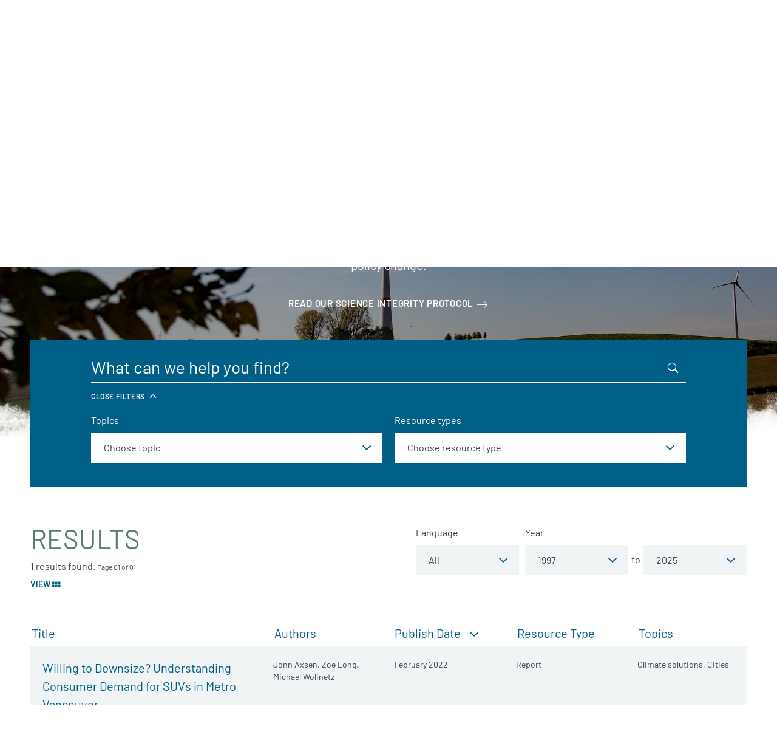

--- FILE ---
content_type: text/html; charset=UTF-8
request_url: https://davidsuzuki.org/science-learning-centre/?date_query%5Byear%5D=2022&date_query%5Bmonth%5D=02
body_size: 20628
content:
<!DOCTYPE html>
<html class="no-js" lang="en_US">

  <head>

    <!-- Start VWO Async SmartCode -->
    <link rel="preconnect" href="https://dev.visualwebsiteoptimizer.com" />
    <script type='text/javascript' id='vwoCode'>
    window._vwo_code || (function() {
    var account_id=15730,
    version=2.1,
    settings_tolerance=2000,
    hide_element='body',
    hide_element_style = 'opacity:0 !important;filter:alpha(opacity=0) !important;background:none !important',
    /* DO NOT EDIT BELOW THIS LINE */
    f=false,w=window,d=document,v=d.querySelector('#vwoCode'),cK='_vwo_'+account_id+'_settings',cc={};try{var c=JSON.parse(localStorage.getItem('_vwo_'+account_id+'_config'));cc=c&&typeof c==='object'?c:{}}catch(e){}var stT=cc.stT==='session'?w.sessionStorage:w.localStorage;code={use_existing_jquery:function(){return typeof use_existing_jquery!=='undefined'?use_existing_jquery:undefined},library_tolerance:function(){return typeof library_tolerance!=='undefined'?library_tolerance:undefined},settings_tolerance:function(){return cc.sT||settings_tolerance},hide_element_style:function(){return'{'+(cc.hES||hide_element_style)+'}'},hide_element:function(){if(performance.getEntriesByName('first-contentful-paint')[0]){return''}return typeof cc.hE==='string'?cc.hE:hide_element},getVersion:function(){return version},finish:function(e){if(!f){f=true;var t=d.getElementById('_vis_opt_path_hides');if(t)t.parentNode.removeChild(t);if(e)(new Image).src='https://dev.visualwebsiteoptimizer.com/ee.gif?a='+account_id+e}},finished:function(){return f},addScript:function(e){var t=d.createElement('script');t.type='text/javascript';if(e.src){t.src=e.src}else{t.text=e.text}d.getElementsByTagName('head')[0].appendChild(t)},load:function(e,t){var i=this.getSettings(),n=d.createElement('script'),r=this;t=t||{};if(i){n.textContent=i;d.getElementsByTagName('head')[0].appendChild(n);if(!w.VWO||VWO.caE){stT.removeItem(cK);r.load(e)}}else{var o=new XMLHttpRequest;o.open('GET',e,true);o.withCredentials=!t.dSC;o.responseType=t.responseType||'text';o.onload=function(){if(t.onloadCb){return t.onloadCb(o,e)}if(o.status===200){_vwo_code.addScript({text:o.responseText})}else{_vwo_code.finish('&e=loading_failure:'+e)}};o.onerror=function(){if(t.onerrorCb){return t.onerrorCb(e)}_vwo_code.finish('&e=loading_failure:'+e)};o.send()}},getSettings:function(){try{var e=stT.getItem(cK);if(!e){return}e=JSON.parse(e);if(Date.now()>e.e){stT.removeItem(cK);return}return e.s}catch(e){return}},init:function(){if(d.URL.indexOf('__vwo_disable__')>-1)return;var e=this.settings_tolerance();w._vwo_settings_timer=setTimeout(function(){_vwo_code.finish();stT.removeItem(cK)},e);var t;if(this.hide_element()!=='body'){t=d.createElement('style');var i=this.hide_element(),n=i?i+this.hide_element_style():'',r=d.getElementsByTagName('head')[0];t.setAttribute('id','_vis_opt_path_hides');v&&t.setAttribute('nonce',v.nonce);t.setAttribute('type','text/css');if(t.styleSheet)t.styleSheet.cssText=n;else t.appendChild(d.createTextNode(n));r.appendChild(t)}else{t=d.getElementsByTagName('head')[0];var n=d.createElement('div');n.style.cssText='z-index: 2147483647 !important;position: fixed !important;left: 0 !important;top: 0 !important;width: 100% !important;height: 100% !important;background: white !important;';n.setAttribute('id','_vis_opt_path_hides');n.classList.add('_vis_hide_layer');t.parentNode.insertBefore(n,t.nextSibling)}var o='https://dev.visualwebsiteoptimizer.com/j.php?a='+account_id+'&u='+encodeURIComponent(d.URL)+'&vn='+version;if(w.location.search.indexOf('_vwo_xhr')!==-1){this.addScript({src:o})}else{this.load(o+'&x=true')}}};w._vwo_code=code;code.init();})();
    </script>
    <!-- End VWO Async SmartCode -->

                    <!-- Google Tag Manager -->
          <script>(function(w,d,s,l,i){w[l]=w[l]||[];w[l].push({'gtm.start':
          new Date().getTime(),event:'gtm.js'});var f=d.getElementsByTagName(s)[0],
          j=d.createElement(s),dl=l!='dataLayer'?'&l='+l:'';j.async=true;j.src=
          'https://www.googletagmanager.com/gtm.js?id='+i+dl;f.parentNode.insertBefore(j,f);
          })(window,document,'script','dataLayer','GTM-WRMHL5');</script>
          <!-- End Google Tag Manager -->
          

    <script type="text/javascript" src="//cdn.wishpond.net/connect.js?merchantId=50289&writeKey=2286b3486b14" async="async"></script>

    
    <meta charset="UTF-8" />
    <meta name="viewport" content="width=device-width, initial-scale=1">
    <meta http-equiv="x-ua-compatible" content="ie=edge">
    <meta name="format-detection" content="telephone=no">
    <meta name="p:domain_verify" content="64e3a44e302e7d9b1f30f5e9635239b9"/>

    <title>Science and Learning Centre - David Suzuki Foundation</title>

    <script>
      /**
 * Script to handle redirecting the user based on their language preference
 */
(function() {

  /**
   * Get cookies as object
   */
  function cookieToObj() {
    var obj = {}
    document.cookie
    .split(';')
    .map(function(frag) {
      var keyval = frag.split('=')
      obj[keyval[0].replace(' ', '')] = keyval[1]
    })

    return obj
  }

  function redirectToLang() {
    var cookie = cookieToObj()

    if(cookie[Global.language_preference_key] && !window.sessionStorage.getItem(Global.language_redirected_key)) {

      Global.sites.map(function(site) {

        var lang = site.lang
        var cookieLang = cookie[Global.language_preference_key].replace('-',
        '_')

        // wp default
        if(!lang) {
          lang = 'en_US';
        }

        if(lang == cookieLang && !site.is_current) {

          // Save the current url with a flag to be used on the next page
          var referrerURL = encodeURIComponent(location.href + '?' + Global.language_redirected_key + '=true' )
          // Assign it to the 'language_redirect' param
          var redirectParams = Global.language_redirect_key + '=' + referrerURL
          // Put together the url we want to go to
          var redirectURL = '//' + site.domain + '?' + redirectParams

          // Save the user's redirected session, to prevent redirecting multiple times
          window.sessionStorage.setItem(Global.language_redirected_key, 'true')
          window.location = redirectURL // Perform the redirect

        }

      })
    }
  }

  document.addEventListener('DOMContentLoaded', redirectToLang)

})()

    </script>

    
    <meta name='robots' content='index, follow, max-image-preview:large, max-snippet:-1, max-video-preview:-1' />

	<!-- This site is optimized with the Yoast SEO Premium plugin v26.5 (Yoast SEO v26.5) - https://yoast.com/wordpress/plugins/seo/ -->
	<meta name="description" content="Browse our free, bilingual online library of evidence-based research and policy documents on advancing environmental protection and driving policy change." />
	<link rel="canonical" href="https://davidsuzuki.org/science-learning-centre/" />
	<meta property="og:locale" content="en_US" />
	<meta property="og:type" content="article" />
	<meta property="og:title" content="Science and Learning Centre" />
	<meta property="og:description" content="Browse our free, bilingual online library of evidence-based research and policy documents on advancing environmental protection and driving policy change." />
	<meta property="og:url" content="https://davidsuzuki.org/science-learning-centre/" />
	<meta property="og:site_name" content="David Suzuki Foundation" />
	<meta property="article:modified_time" content="2023-02-01T19:00:54+00:00" />
	<meta property="og:image" content="https://davidsuzuki.org/wp-content/uploads/2021/08/windmill-windfarm-landscape-nature-640x480.jpg" />
	<meta property="og:image:width" content="1920" />
	<meta property="og:image:height" content="1369" />
	<meta property="og:image:type" content="image/jpeg" />
	<meta name="twitter:card" content="summary_large_image" />
	<meta name="twitter:image" content="https://davidsuzuki.org/wp-content/uploads/2021/08/windmill-windfarm-landscape-nature-640x480.jpg" />
	<script type="application/ld+json" class="yoast-schema-graph">{"@context":"https://schema.org","@graph":[{"@type":"WebPage","@id":"https://davidsuzuki.org/science-learning-centre/","url":"https://davidsuzuki.org/science-learning-centre/","name":"Science and Learning Centre - David Suzuki Foundation","isPartOf":{"@id":"https://davidsuzuki.org/#website"},"primaryImageOfPage":{"@id":"https://davidsuzuki.org/science-learning-centre/#primaryimage"},"image":{"@id":"https://davidsuzuki.org/science-learning-centre/#primaryimage"},"thumbnailUrl":"https://davidsuzuki.org/wp-content/uploads/2021/08/windmill-windfarm-landscape-nature.jpg","datePublished":"2017-08-21T10:39:29+00:00","dateModified":"2023-02-01T19:00:54+00:00","description":"Browse our free, bilingual online library of evidence-based research and policy documents on advancing environmental protection and driving policy change.","breadcrumb":{"@id":"https://davidsuzuki.org/science-learning-centre/#breadcrumb"},"inLanguage":"en-US","potentialAction":[{"@type":"ReadAction","target":["https://davidsuzuki.org/science-learning-centre/"]}]},{"@type":"ImageObject","inLanguage":"en-US","@id":"https://davidsuzuki.org/science-learning-centre/#primaryimage","url":"https://davidsuzuki.org/wp-content/uploads/2021/08/windmill-windfarm-landscape-nature.jpg","contentUrl":"https://davidsuzuki.org/wp-content/uploads/2021/08/windmill-windfarm-landscape-nature.jpg","width":1920,"height":1369,"caption":"Wind farm energy in countryside"},{"@type":"BreadcrumbList","@id":"https://davidsuzuki.org/science-learning-centre/#breadcrumb","itemListElement":[{"@type":"ListItem","position":1,"name":"Home","item":"https://davidsuzuki.org/"},{"@type":"ListItem","position":2,"name":"Science and Learning Centre"}]},{"@type":"WebSite","@id":"https://davidsuzuki.org/#website","url":"https://davidsuzuki.org/","name":"David Suzuki Foundation","description":"","potentialAction":[{"@type":"SearchAction","target":{"@type":"EntryPoint","urlTemplate":"https://davidsuzuki.org/?s={search_term_string}"},"query-input":{"@type":"PropertyValueSpecification","valueRequired":true,"valueName":"search_term_string"}}],"inLanguage":"en-US"}]}</script>
	<!-- / Yoast SEO Premium plugin. -->


<link rel='dns-prefetch' href='//davidsuzuki.org' />
<link rel='dns-prefetch' href='//www.formstack.com' />
<style id='wp-img-auto-sizes-contain-inline-css' type='text/css'>
img:is([sizes=auto i],[sizes^="auto," i]){contain-intrinsic-size:3000px 1500px}
/*# sourceURL=wp-img-auto-sizes-contain-inline-css */
</style>
<link rel='stylesheet' id='formstack-css-css' href='//www.formstack.com/forms/css/2/wordpress-post.css?ver=6.9' type='text/css' media='all' />
<link rel='stylesheet' id='email-subscribers-css' href='https://davidsuzuki.org/wp-content/plugins/email-subscribers/lite/public/css/email-subscribers-public.css?ver=5.9.11' type='text/css' media='all' />
<link rel='stylesheet' id='mainstyles-css' href='https://davidsuzuki.org/wp-content/themes/base-theme/dist/styles/public.min.css?ver=1768627848' type='text/css' media='all' />
<script type="text/javascript" src="https://davidsuzuki.org/wp-includes/js/jquery/jquery.min.js?ver=3.7.1" id="jquery-core-js"></script>
<script type="text/javascript" src="https://davidsuzuki.org/wp-includes/js/jquery/jquery-migrate.min.js?ver=3.4.1" id="jquery-migrate-js"></script>
<script type="text/javascript" src="https://davidsuzuki.org/wp-content/themes/base-theme/dist/scripts/modernizr.min.js" id="modernizr-js"></script>
<link rel="https://api.w.org/" href="https://davidsuzuki.org/wp-json/" /><link rel="EditURI" type="application/rsd+xml" title="RSD" href="https://davidsuzuki.org/xmlrpc.php?rsd" />
<meta name="generator" content="WordPress 6.9" />
		<style>
			.algolia-search-highlight {
				background-color: #fffbcc;
				border-radius: 2px;
				font-style: normal;
			}
		</style>
		<link rel="icon" href="https://davidsuzuki.org/wp-content/uploads/2017/10/cropped-logo-512x512-1-80x80.png" sizes="32x32" />
<link rel="icon" href="https://davidsuzuki.org/wp-content/uploads/2017/10/cropped-logo-512x512-1-300x300.png" sizes="192x192" />
<link rel="apple-touch-icon" href="https://davidsuzuki.org/wp-content/uploads/2017/10/cropped-logo-512x512-1-300x300.png" />
<meta name="msapplication-TileImage" content="https://davidsuzuki.org/wp-content/uploads/2017/10/cropped-logo-512x512-1-300x300.png" />


  </head>

<body class="wp-singular page page-id-151 wp-theme-base-theme science-learning is-hidden  en-site">

  
<!-- Google Tag Manager (noscript) -->
<noscript><iframe src="https://www.googletagmanager.com/ns.html?id=GTM-WRMHL5"
height="0" width="0" style="display:none;visibility:hidden"></iframe></noscript>
<!-- End Google Tag Manager (noscript) -->

  
  

<header id="site-header" class="site-header">

  <div class="page-main-nav">

    <div class="container container--nav container--xl">
      <div class="site-header__split">

        <a href="https://davidsuzuki.org" class="site-logo" aria-label="David Suzuki Foundation">
          <svg width="220" height="80" viewBox="0 0 220 80" xmlns="http://www.w3.org/2000/svg"><path d="M109.7 63.54V57.7c0-1.677-.885-2.525-2.28-2.525-1.393 0-2.298.87-2.298 2.526v5.84h-1.358v-9.483h1.358v1.04c.66-.77 1.564-1.155 2.6-1.155 1 0 1.81.31 2.375.886.66.656.96 1.543.96 2.64v6.072h-1.356zM119.82 56.544c-.357-.868-1.186-1.426-2.166-1.426s-1.81.558-2.168 1.426c-.207.52-.245.81-.282 1.58h4.9c-.038-.77-.076-1.06-.283-1.58zm-4.616 2.62c0 2.082.96 3.278 2.732 3.278 1.075 0 1.697-.328 2.43-1.08l.925.83c-.94.963-1.808 1.464-3.392 1.464-2.45 0-4.05-1.504-4.05-4.857 0-3.066 1.45-4.858 3.806-4.858 2.393 0 3.807 1.773 3.807 4.587v.635h-6.256zM134.972 63.54V57.7c0-1.677-.886-2.525-2.28-2.525-1.395 0-2.3.87-2.3 2.526v5.84h-1.357v-9.483h1.358v1.04c.66-.77 1.564-1.155 2.6-1.155 1 0 1.81.31 2.375.886.66.656.96 1.543.96 2.64v6.072h-1.356zM144.884 59.165h-2.6c-1.395 0-2.074.58-2.074 1.676 0 1.1.66 1.62 2.13 1.62.79 0 1.49-.057 2.073-.636.32-.307.47-.847.47-1.637v-1.022zm0 4.375v-.906c-.754.77-1.432 1.022-2.677 1.022-1.28 0-2.035-.25-2.62-.867-.45-.464-.696-1.178-.696-1.93 0-1.656 1.13-2.735 3.205-2.735h2.79v-.906c0-1.39-.68-2.083-2.375-2.083-1.188 0-1.79.29-2.338 1.08l-.923-.868c.83-1.1 1.77-1.408 3.278-1.408 2.488 0 3.713 1.1 3.713 3.16v6.438h-1.356zM152.138 63.54c-1.583 0-2.373-1.137-2.373-2.544v-5.82h-1.17v-1.06h1.17v-2.968h1.356v2.967h1.98v1.06h-1.98v5.782c0 .868.397 1.39 1.263 1.39h.717v1.193h-.962zM161.656 63.54v-1.06c-.66.77-1.584 1.176-2.62 1.176-1 0-1.828-.308-2.393-.886-.66-.656-.943-1.562-.943-2.66v-6.053h1.358v5.84c0 1.677.866 2.525 2.26 2.525 1.396 0 2.32-.866 2.32-2.525v-5.84h1.355v9.483h-1.337zM171 55.94c-.51-.52-.886-.694-1.602-.694-1.357 0-2.223 1.1-2.223 2.545v5.82h-1.358V54.13h1.358v1.157c.508-.79 1.525-1.272 2.6-1.272.886 0 1.564.212 2.223.886L171 55.94zM178.572 56.615c-.358-.868-1.188-1.426-2.167-1.426-.98 0-1.81.557-2.168 1.425-.207.52-.245.81-.282 1.58h4.9c-.038-.77-.076-1.06-.283-1.58zm-4.617 2.62c0 2.082.96 3.278 2.732 3.278 1.075 0 1.697-.33 2.43-1.08l.925.83c-.942.963-1.81 1.464-3.393 1.464-2.45 0-4.052-1.504-4.052-4.857 0-3.065 1.45-4.857 3.807-4.857 2.393 0 3.807 1.773 3.807 4.587v.636h-6.257zM183.056 63.61h1.772V61.8h-1.772" fill="#5C7C6F"/><path fill="#005F86" d="M94.174 35.315v3.446h5.53v2.444h-5.53v5.69h-2.736v-14.02h9.23v2.44M109.534 35.945c-.392-.453-1.003-.747-1.75-.747-.748 0-1.378.294-1.772.747-.533.59-.67 1.24-.67 3.94 0 2.697.137 3.347.67 3.938.394.453 1.024.748 1.772.748.747 0 1.358-.294 1.75-.747.532-.59.69-1.24.69-3.94 0-2.697-.158-3.347-.69-3.938m2.028 9.53c-.984.986-2.185 1.538-3.778 1.538-1.594 0-2.814-.552-3.8-1.537-1.416-1.417-1.375-3.17-1.375-5.592 0-2.422-.042-4.176 1.375-5.594.985-.984 2.205-1.535 3.8-1.535 1.592 0 2.793.55 3.777 1.535 1.416 1.418 1.398 3.172 1.398 5.594s.018 4.175-1.398 5.592M121.12 47.013c-2.875 0-5.158-1.95-5.158-4.924v-9.216h2.737v9.117c0 1.615.942 2.58 2.42 2.58 1.475 0 2.44-.965 2.44-2.58v-9.116h2.715v9.215c0 2.973-2.283 4.923-5.156 4.923M138.035 46.895l-5.55-8.605v8.605h-2.734v-14.02h2.44l5.55 8.584v-8.586h2.737v14.02M151.016 36.182c-.473-.572-1.102-.867-2.047-.867h-2.066v9.138h2.065c.944 0 1.573-.296 2.046-.866.51-.63.59-1.636.59-3.762 0-2.127-.08-3.014-.59-3.643m1.91 9.374c-.926.925-2.244 1.338-3.7 1.338h-5.058v-14.02h5.057c1.457 0 2.775.412 3.7 1.338 1.574 1.576 1.417 3.506 1.417 5.613 0 2.107.157 4.155-1.417 5.73M162.07 37.01l-1.773 5.1h3.484l-1.71-5.1zm3.265 9.885l-.827-2.48h-4.98l-.845 2.48h-2.854l5.096-14.02h2.146l5.115 14.02h-2.852zM174.516 35.315v11.58h-2.735v-11.58h-3.66v-2.44h10.057v2.44M180.826 46.895h2.735v-14.02h-2.734M193.708 35.945c-.393-.453-1.003-.747-1.75-.747-.748 0-1.378.294-1.772.747-.53.59-.67 1.24-.67 3.94 0 2.697.14 3.347.67 3.938.394.453 1.024.748 1.772.748.747 0 1.357-.294 1.75-.747.533-.59.69-1.24.69-3.94 0-2.697-.157-3.347-.69-3.938m2.03 9.53c-.985.986-2.187 1.538-3.78 1.538-1.594 0-2.814-.552-3.8-1.537-1.417-1.417-1.377-3.17-1.377-5.592 0-2.422-.04-4.176 1.38-5.594.984-.984 2.204-1.535 3.798-1.535 1.593 0 2.795.55 3.78 1.535 1.414 1.418 1.395 3.172 1.395 5.594s.02 4.175-1.396 5.592M208.638 46.895l-5.55-8.605v8.605h-2.736v-14.02h2.44l5.55 8.584v-8.586h2.737v14.02"/><path d="M98.322 18.59c-.475-.574-1.11-.87-2.06-.87h-2.076V26.9h2.077c.95 0 1.584-.296 2.06-.87.513-.633.593-1.644.593-3.78 0-2.137-.08-3.028-.594-3.66m1.92 9.42c-.93.93-2.256 1.344-3.72 1.344h-5.087v-14.09h5.086c1.466 0 2.792.416 3.722 1.345 1.583 1.584 1.425 3.524 1.425 5.642 0 2.118.158 4.175-1.425 5.76M109.197 19.42l-1.78 5.128h3.502l-1.723-5.127zm3.286 9.936l-.832-2.493h-5.006l-.85 2.493h-2.87l5.124-14.09h2.16l5.143 14.09h-2.867zM121.952 29.356h-2.06l-4.65-14.09h2.85l2.83 9.183 2.83-9.184h2.87M128.73 29.356h2.75v-14.09h-2.75M141.82 18.59c-.474-.574-1.107-.87-2.058-.87h-2.077V26.9h2.077c.95 0 1.584-.296 2.06-.87.514-.633.593-1.644.593-3.78 0-2.137-.08-3.028-.594-3.66m1.922 9.42c-.93.93-2.258 1.344-3.722 1.344h-5.086v-14.09h5.086c1.464 0 2.79.416 3.722 1.345 1.582 1.584 1.424 3.524 1.424 5.642 0 2.118.158 4.175-1.424 5.76M156.477 29.475c-2.137 0-3.76-.455-5.146-1.86l1.783-1.78c.89.89 2.097 1.186 3.403 1.186 1.624 0 2.495-.613 2.495-1.74 0-.495-.137-.91-.434-1.187-.278-.258-.595-.396-1.248-.495l-1.702-.24c-1.207-.177-2.097-.552-2.73-1.166-.674-.673-1.01-1.583-1.01-2.77 0-2.513 1.86-4.274 4.908-4.274 1.94 0 3.346.474 4.553 1.64l-1.742 1.723c-.892-.85-1.96-.968-2.89-.968-1.465 0-2.177.81-2.177 1.78 0 .357.117.733.415 1.01.278.257.732.474 1.306.554l1.662.237c1.287.178 2.1.534 2.69 1.09.754.712 1.09 1.74 1.09 2.988 0 2.73-2.275 4.275-5.225 4.275M169.688 29.475c-2.89 0-5.187-1.96-5.187-4.948v-9.262h2.753v9.163c0 1.624.95 2.593 2.435 2.593 1.483 0 2.453-.968 2.453-2.592v-9.163h2.733v9.262c0 2.988-2.296 4.948-5.185 4.948M177.515 29.356V27.14l6.015-9.42h-5.76v-2.454h9.006v2.176l-6.037 9.46h6.036v2.454M194.603 29.475c-2.89 0-5.186-1.96-5.186-4.948v-9.262h2.752v9.163c0 1.624.948 2.593 2.433 2.593 1.485 0 2.453-.968 2.453-2.592v-9.163h2.733v9.262c0 2.988-2.298 4.948-5.187 4.948M211.474 29.356l-3.622-6.413-1.82 2.18v4.233h-2.75v-14.09h2.75V21.4l4.967-6.134h3.343l-4.67 5.6 5.01 8.49M216.865 29.356h2.754v-14.09h-2.755" fill="#005F84"/><path d="M98.322 18.59c-.475-.574-1.11-.87-2.06-.87h-2.076V26.9h2.077c.95 0 1.584-.296 2.06-.87.513-.633.593-1.644.593-3.78 0-2.137-.08-3.028-.594-3.66m1.92 9.42c-.93.93-2.256 1.344-3.72 1.344h-5.087v-14.09h5.086c1.466 0 2.792.416 3.722 1.345 1.583 1.584 1.425 3.524 1.425 5.642 0 2.118.158 4.175-1.425 5.76M109.197 19.42l-1.78 5.128h3.502l-1.723-5.127zm3.286 9.936l-.832-2.493h-5.006l-.85 2.493h-2.87l5.124-14.09h2.16l5.143 14.09h-2.867zM121.952 29.356h-2.06l-4.65-14.09h2.85l2.83 9.183 2.83-9.184h2.87M128.73 29.356h2.75v-14.09h-2.75M141.82 18.59c-.474-.574-1.107-.87-2.058-.87h-2.077V26.9h2.077c.95 0 1.584-.296 2.06-.87.514-.633.593-1.644.593-3.78 0-2.137-.08-3.028-.594-3.66m1.922 9.42c-.93.93-2.258 1.344-3.722 1.344h-5.086v-14.09h5.086c1.464 0 2.79.416 3.722 1.345 1.582 1.584 1.424 3.524 1.424 5.642 0 2.118.158 4.175-1.424 5.76M156.477 29.475c-2.137 0-3.76-.455-5.146-1.86l1.783-1.78c.89.89 2.097 1.186 3.403 1.186 1.624 0 2.495-.613 2.495-1.74 0-.495-.137-.91-.434-1.187-.278-.258-.595-.396-1.248-.495l-1.702-.24c-1.207-.177-2.097-.552-2.73-1.166-.674-.673-1.01-1.583-1.01-2.77 0-2.513 1.86-4.274 4.908-4.274 1.94 0 3.346.474 4.553 1.64l-1.742 1.723c-.892-.85-1.96-.968-2.89-.968-1.465 0-2.177.81-2.177 1.78 0 .357.117.733.415 1.01.278.257.732.474 1.306.554l1.662.237c1.287.178 2.1.534 2.69 1.09.754.712 1.09 1.74 1.09 2.988 0 2.73-2.275 4.275-5.225 4.275M169.688 29.475c-2.89 0-5.187-1.96-5.187-4.948v-9.262h2.753v9.163c0 1.624.95 2.593 2.435 2.593 1.483 0 2.453-.968 2.453-2.592v-9.163h2.733v9.262c0 2.988-2.296 4.948-5.185 4.948M177.515 29.356V27.14l6.015-9.42h-5.76v-2.454h9.006v2.176l-6.037 9.46h6.036v2.454M194.603 29.475c-2.89 0-5.186-1.96-5.186-4.948v-9.262h2.752v9.163c0 1.624.948 2.593 2.433 2.593 1.485 0 2.453-.968 2.453-2.592v-9.163h2.733v9.262c0 2.988-2.298 4.948-5.187 4.948M211.474 29.356l-3.622-6.413-1.82 2.18v4.233h-2.75v-14.09h2.75V21.4l4.967-6.134h3.343l-4.67 5.6 5.01 8.49M216.865 29.356h2.754v-14.09h-2.755" fill="#005F86"/><path d="M96.07 62.473c-.904 0-1.77-.366-2.366-.98-.795-.814-.94-1.664-.96-4.02.02-2.354.165-3.204.96-4.02.596-.613 1.462-.978 2.366-.978.905 0 1.77.365 2.368.98.794.814.94 1.664.958 4.02-.018 2.354-.164 3.204-.958 4.017-.598.615-1.463.98-2.368.98zm4.79-5v-.657h-.005c-.03-2.032-.206-3.152-1.282-4.227-.924-.925-2.137-1.425-3.503-1.425-1.367 0-2.578.5-3.502 1.424-1.075 1.074-1.253 2.194-1.282 4.226h-.007v1.314h.006c.03 2.03.207 3.15 1.282 4.227.924.924 2.135 1.425 3.502 1.425 1.366 0 2.58-.5 3.503-1.425 1.076-1.076 1.253-2.197 1.282-4.227h.006v-.656z" fill="#5C7C6F"/><path d="M47.95 78.16C33.847 75.924 31.49 66.48 31.46 66.393c-1.942-5.644-.686-12.63 3.706-16.72 1.212-1.125 2.48-2.26 3.906-3.12.11-.067.175-.188.168-.317-.004-.128-.08-.243-.197-.3-6.56-3.18-10.43-8.074-12.52-11.62-.828-1.408-7.928-14.164-1.638-28.568.054-.123.033-.267-.056-.37-.09-.102-.23-.144-.36-.106-8.183 2.306-14.214 9.123-14.268 9.187C3.69 21.61.078 30.897.04 40.61 0 50.387 3.6 59.762 10.17 67.01c8.158 9 19.795 13.64 31.924 12.725h.002c1.97-.147 3.94-.447 5.863-.89.16-.038.273-.182.268-.345-.002-.166-.12-.306-.28-.34" fill="#005F86"/><path d="M65.166 14.563c.388-.897.993-1.72 1.578-2.516 1.03-1.4 2-2.722 1.512-4.166-.654-1.936-4.002-3.697-10.854-5.71C52.168.63 47.564 0 43.716.29c-5.376.404-7.43 2.392-7.75 2.707-.445.44-.48 2.182-.48 2.182.047 1.56-1.707 21.096 19.773 25.985 1.65.376 14.937 2.792 20.973 13.155.214.37.418.758.616 1.14.1.2.22.258.37.227.24-.052.314-.548.315-.55 2.49-15.36-4.95-22.006-9.378-26.063-2.13-1.954-3.54-3.243-2.99-4.51z" fill="#7BAFD4"/><path d="M39.218 52.025c-4.938 4.653-5.172 12.455-.52 17.393 4.654 4.94 12.457 5.174 17.395.52 4.94-4.652 5.173-12.455.52-17.393-4.65-4.94-12.454-5.172-17.395-.52z" fill="#7F9C90"/><path d="M70.45 45.896c2.62 4.403 2.677 9.162.952 14.19-1.384 4.038-4.418 7.82-9.57 11.066-.212.132-.378.27-.54.32-.173.054-.285.01-.358-.062-.123-.123-.14-.318-.036-.458 5.073-6.934 4.23-16.88-1.05-22.182-4.914-4.933-9.847-5.345-14.535-6.556-7.788-2.01-13.13-7.26-16.53-14.197-2.305-4.705-4.73-13.256.427-25.227.053-.124.104-.25.162-.373.08-.17.22-.29.33-.314.085-.02.17-.005.233.022.334.142.517.64.617 3.86.45 14.43 6.44 25.347 22.503 29.18 10.162 2.423 13.82 5.28 17.394 10.73" fill="#7F9C90"/></svg>

        </a>

        <div class="site-header__main">

          <nav class="site-util"><ul class="site-util__menu"><li><a href="#site-search" class="js-toggle-search" data-target="#site-search" data-toggle="true">
          Search
        </a></li><li><a  class="js-language-toggle" href="https://fr.davidsuzuki.org">Français</a></li><li><a href="https://davidsuzuki.org/sign-up/">
          Subscribe
        </a></li></ul></nav><nav class="site-nav"><ul class="site-nav__menu"><li class="dropdown js-dropdown  menu-item menu-item-type-post_type menu-item-object-page menu-item-255 menu-item-has-children"><a href="https://davidsuzuki.org/our-work/" target="_self" onclick="dataLayer.push({'event': 'nav0-click'});">
          Our Work
        </a><div class="dropdown__menu"><div class="dropdown__menu-inner grid grid--full grid--flex"><div class="grid__item w-12-12 flex"><ul class="site-nav__sub-menu w-12-12"><li class=" menu-item menu-item-type-post_type menu-item-object-page menu-item-268"><a class="bucket bucket--static" href="https://davidsuzuki.org/our-work/climate-solutions/" target="_self" onclick="dataLayer.push({'event': 'nav0-sub1-click'});"><span id="dropdown-bucket-268" class="bucket__bg bucket__bg--dark"></span><style media="screen">
                        .should-load #dropdown-bucket-268 {
                          background-image: url(https://davidsuzuki.org/wp-content/uploads/2021/03/solar-farm-energy-600x360.jpg)
                        }

                        @media screen and (min-width: 1800px) {
                          .should-load #dropdown-bucket-268 {
                            background-image: url(https://davidsuzuki.org/wp-content/uploads/2021/03/solar-farm-energy-900x540.jpg)
                          }
                        }
                        </style><span class="bucket__sizer bucket__sizer--nav"></span><span class="bucket__body js-reveal"><div class="h4 mb-0">Climate solutions</div><div data-reveal-element><div class="pt-1"><p>Let's overcome the climate crisis and create a promising future for all.</p><span class="btn-text">Learn More
                              </div></div></span></a></li><li class=" menu-item menu-item-type-post_type menu-item-object-page menu-item-27018"><a class="bucket bucket--static" href="https://davidsuzuki.org/our-work/thriving-nature/" target="_self" onclick="dataLayer.push({'event': 'nav0-sub1-click'});"><span id="dropdown-bucket-27018" class="bucket__bg bucket__bg--dark"></span><style media="screen">
                        .should-load #dropdown-bucket-27018 {
                          background-image: url(https://davidsuzuki.org/wp-content/uploads/2021/03/thriving-nature-1-600x360.jpg)
                        }

                        @media screen and (min-width: 1800px) {
                          .should-load #dropdown-bucket-27018 {
                            background-image: url(https://davidsuzuki.org/wp-content/uploads/2021/03/thriving-nature-1-900x540.jpg)
                          }
                        }
                        </style><span class="bucket__sizer bucket__sizer--nav"></span><span class="bucket__body js-reveal"><div class="h4 mb-0">Thriving nature</div><div data-reveal-element><div class="pt-1"><p>Let’s respect, protect and restore nature so it can sustain all life.</p><span class="btn-text">Learn More
                              </div></div></span></a></li><li class=" menu-item menu-item-type-post_type menu-item-object-page menu-item-27019"><a class="bucket bucket--static" href="https://davidsuzuki.org/our-work/sustainable-communities/" target="_self" onclick="dataLayer.push({'event': 'nav0-sub1-click'});"><span id="dropdown-bucket-27019" class="bucket__bg bucket__bg--dark"></span><style media="screen">
                        .should-load #dropdown-bucket-27019 {
                          background-image: url(https://davidsuzuki.org/wp-content/uploads/2021/03/sustainable-communities-600x360.jpg)
                        }

                        @media screen and (min-width: 1800px) {
                          .should-load #dropdown-bucket-27019 {
                            background-image: url(https://davidsuzuki.org/wp-content/uploads/2021/03/sustainable-communities-900x540.jpg)
                          }
                        }
                        </style><span class="bucket__sizer bucket__sizer--nav"></span><span class="bucket__body js-reveal"><div class="h4 mb-0">Sustainable communities</div><div data-reveal-element><div class="pt-1"><p>Let’s reimagine communities to build resilience and increase well-being.</p><span class="btn-text">Learn More
                              </div></div></span></a></li><li class="w-12-12"></li></ul></div><div class="grid__item w-12-12"><a class="site-nav__bar" href="https://davidsuzuki.org/projects/" target="_self"><div class="container w-12-12 text-right relative"><span class="site-nav__bar-label">All projects</span><img class="site-nav__bar-bg" src="https://davidsuzuki.org/wp-content/themes/base-theme/src/images/compass.svg" alt="An illustration of a compass"></div></a></div></div></div></li><li class="dropdown js-dropdown  menu-item menu-item-type-post_type menu-item-object-page menu-item-272 menu-item-has-children"><a href="https://davidsuzuki.org/experts/" target="_self" onclick="dataLayer.push({'event': 'nav0-click'});">
          Experts
        </a><div class="dropdown__menu"><div class="dropdown__menu-inner grid grid--full grid--flex"><div class="grid__item w-12-12 flex"><ul class="site-nav__sub-menu w-12-12"><li class=" menu-item menu-item-type-post_type menu-item-object-page menu-item-1589"><a class="bucket bucket--static" href="https://davidsuzuki.org/experts/founding-family/" target="_self" onclick="dataLayer.push({'event': 'nav0-sub1-click'});"><span id="dropdown-bucket-1589" class="bucket__bg bucket__bg--dark"></span><style media="screen">
                        .should-load #dropdown-bucket-1589 {
                          background-image: url(https://davidsuzuki.org/wp-content/uploads/2017/10/trees-fouding-family_hero-360x360.jpg)
                        }

                        @media screen and (min-width: 1800px) {
                          .should-load #dropdown-bucket-1589 {
                            background-image: url(https://davidsuzuki.org/wp-content/uploads/2017/10/trees-fouding-family_hero-540x540.jpg)
                          }
                        }
                        </style><span class="bucket__sizer bucket__sizer--nav"></span><span class="bucket__body js-reveal"><div class="h4 mb-0">Founding family</div><div data-reveal-element><div class="pt-1"><span class="btn-text">Learn More
                              </div></div></span></a></li><li class=" menu-item menu-item-type-post_type menu-item-object-page menu-item-1587"><a class="bucket bucket--static" href="https://davidsuzuki.org/experts/fellows/" target="_self" onclick="dataLayer.push({'event': 'nav0-sub1-click'});"><span id="dropdown-bucket-1587" class="bucket__bg bucket__bg--dark"></span><style media="screen">
                        .should-load #dropdown-bucket-1587 {
                          background-image: url(https://davidsuzuki.org/wp-content/uploads/2017/10/trees-fellows_hero-360x360.jpg)
                        }

                        @media screen and (min-width: 1800px) {
                          .should-load #dropdown-bucket-1587 {
                            background-image: url(https://davidsuzuki.org/wp-content/uploads/2017/10/trees-fellows_hero-540x540.jpg)
                          }
                        }
                        </style><span class="bucket__sizer bucket__sizer--nav"></span><span class="bucket__body js-reveal"><div class="h4 mb-0">Fellows</div><div data-reveal-element><div class="pt-1"><span class="btn-text">Learn More
                              </div></div></span></a></li><li class=" menu-item menu-item-type-post_type menu-item-object-page menu-item-1586"><a class="bucket bucket--static" href="https://davidsuzuki.org/experts/science-policy-experts/" target="_self" onclick="dataLayer.push({'event': 'nav0-sub1-click'});"><span id="dropdown-bucket-1586" class="bucket__bg bucket__bg--dark"></span><style media="screen">
                        .should-load #dropdown-bucket-1586 {
                          background-image: url(https://davidsuzuki.org/wp-content/uploads/2017/10/trees-science-policy_hero-360x360.jpg)
                        }

                        @media screen and (min-width: 1800px) {
                          .should-load #dropdown-bucket-1586 {
                            background-image: url(https://davidsuzuki.org/wp-content/uploads/2017/10/trees-science-policy_hero-540x540.jpg)
                          }
                        }
                        </style><span class="bucket__sizer bucket__sizer--nav"></span><span class="bucket__body js-reveal"><div class="h4 mb-0">Science and policy</div><div data-reveal-element><div class="pt-1"><span class="btn-text">Learn More
                              </div></div></span></a></li><li class=" menu-item menu-item-type-post_type menu-item-object-page menu-item-1588"><a class="bucket bucket--static" href="https://davidsuzuki.org/experts/communications-and-engagement/" target="_self" onclick="dataLayer.push({'event': 'nav0-sub1-click'});"><span id="dropdown-bucket-1588" class="bucket__bg bucket__bg--dark"></span><style media="screen">
                        .should-load #dropdown-bucket-1588 {
                          background-image: url(https://davidsuzuki.org/wp-content/uploads/2017/10/trees-communications-engagement_hero-360x360.jpg)
                        }

                        @media screen and (min-width: 1800px) {
                          .should-load #dropdown-bucket-1588 {
                            background-image: url(https://davidsuzuki.org/wp-content/uploads/2017/10/trees-communications-engagement_hero-540x540.jpg)
                          }
                        }
                        </style><span class="bucket__sizer bucket__sizer--nav"></span><span class="bucket__body js-reveal"><div class="h4 mb-0">Communications and engagement</div><div data-reveal-element><div class="pt-1"><span class="btn-text">Learn More
                              </div></div></span></a></li><li class=" menu-item menu-item-type-post_type menu-item-object-page menu-item-1592"><a class="bucket bucket--static" href="https://davidsuzuki.org/media-centre/media-contacts/" target="_self" onclick="dataLayer.push({'event': 'nav0-sub1-click'});"><span id="dropdown-bucket-1592" class="bucket__bg bucket__bg--dark"></span><style media="screen">
                        .should-load #dropdown-bucket-1592 {
                          background-image: url(https://davidsuzuki.org/wp-content/uploads/2017/10/trees-media-contacts_hero-360x360.jpg)
                        }

                        @media screen and (min-width: 1800px) {
                          .should-load #dropdown-bucket-1592 {
                            background-image: url(https://davidsuzuki.org/wp-content/uploads/2017/10/trees-media-contacts_hero-540x540.jpg)
                          }
                        }
                        </style><span class="bucket__sizer bucket__sizer--nav"></span><span class="bucket__body js-reveal"><div class="h4 mb-0">Media contacts</div><div data-reveal-element><div class="pt-1"><span class="btn-text">Learn More
                              </div></div></span></a></li><li class="w-12-12"></li></ul></div><div class="grid__item w-12-12"><a class="site-nav__bar" href="https://davidsuzuki.org/experts/" target="_self"><div class="container w-12-12 text-right relative"><span class="site-nav__bar-label">Experts</span><img class="site-nav__bar-bg" src="https://davidsuzuki.org/wp-content/themes/base-theme/src/images/compass.svg" alt="An illustration of a compass"></div></a></div></div></div></li><li class="dropdown js-dropdown  menu-item menu-item-type-post_type menu-item-object-page menu-item-273 menu-item-has-children"><a href="https://davidsuzuki.org/take-action/" target="_self" onclick="dataLayer.push({'event': 'nav0-click'});">
          Take Action
        </a><div class="dropdown__menu"><div class="dropdown__menu-inner grid grid--full grid--flex"><div class="grid__item w-12-12 flex"><ul class="site-nav__sub-menu w-12-12"><li class=" menu-item menu-item-type-post_type menu-item-object-page menu-item-275"><a class="bucket bucket--static" href="https://davidsuzuki.org/take-action/act-online/" target="_self" onclick="dataLayer.push({'event': 'nav0-sub1-click'});"><span id="dropdown-bucket-275" class="bucket__bg bucket__bg--dark"></span><style media="screen">
                        .should-load #dropdown-bucket-275 {
                          background-image: url(https://davidsuzuki.org/wp-content/uploads/2017/08/waves-act-online_hero-450x360.jpg)
                        }

                        @media screen and (min-width: 1800px) {
                          .should-load #dropdown-bucket-275 {
                            background-image: url(https://davidsuzuki.org/wp-content/uploads/2017/08/waves-act-online_hero-675x540.jpg)
                          }
                        }
                        </style><span class="bucket__sizer bucket__sizer--nav"></span><span class="bucket__body js-reveal"><div class="h4 mb-0">Act online</div><div data-reveal-element><div class="pt-1"><span class="btn-text">Learn More
                              </div></div></span></a></li><li class=" menu-item menu-item-type-post_type menu-item-object-page menu-item-274"><a class="bucket bucket--static" href="https://davidsuzuki.org/take-action/act-locally/" target="_self" onclick="dataLayer.push({'event': 'nav0-sub1-click'});"><span id="dropdown-bucket-274" class="bucket__bg bucket__bg--dark"></span><style media="screen">
                        .should-load #dropdown-bucket-274 {
                          background-image: url(https://davidsuzuki.org/wp-content/uploads/2017/08/waves-act-locally_hero-450x360.jpg)
                        }

                        @media screen and (min-width: 1800px) {
                          .should-load #dropdown-bucket-274 {
                            background-image: url(https://davidsuzuki.org/wp-content/uploads/2017/08/waves-act-locally_hero-675x540.jpg)
                          }
                        }
                        </style><span class="bucket__sizer bucket__sizer--nav"></span><span class="bucket__body js-reveal"><div class="h4 mb-0">Act locally</div><div data-reveal-element><div class="pt-1"><span class="btn-text">Learn More
                              </div></div></span></a></li><li class=" menu-item menu-item-type-post_type menu-item-object-page menu-item-276"><a class="bucket bucket--static" href="https://davidsuzuki.org/take-action/act-at-home/" target="_self" onclick="dataLayer.push({'event': 'nav0-sub1-click'});"><span id="dropdown-bucket-276" class="bucket__bg bucket__bg--dark"></span><style media="screen">
                        .should-load #dropdown-bucket-276 {
                          background-image: url(https://davidsuzuki.org/wp-content/uploads/2017/08/waves-act-at-home_hero-450x360.jpg)
                        }

                        @media screen and (min-width: 1800px) {
                          .should-load #dropdown-bucket-276 {
                            background-image: url(https://davidsuzuki.org/wp-content/uploads/2017/08/waves-act-at-home_hero-675x540.jpg)
                          }
                        }
                        </style><span class="bucket__sizer bucket__sizer--nav"></span><span class="bucket__body js-reveal"><div class="h4 mb-0">Act at home</div><div data-reveal-element><div class="pt-1"><span class="btn-text">Learn More
                              </div></div></span></a></li><li class=" menu-item menu-item-type-post_type menu-item-object-page menu-item-277"><a class="bucket bucket--static" href="https://davidsuzuki.org/take-action/volunteer/" target="_self" onclick="dataLayer.push({'event': 'nav0-sub1-click'});"><span id="dropdown-bucket-277" class="bucket__bg bucket__bg--dark"></span><style media="screen">
                        .should-load #dropdown-bucket-277 {
                          background-image: url(https://davidsuzuki.org/wp-content/uploads/2017/08/waves-volunteer_hero-450x360.jpg)
                        }

                        @media screen and (min-width: 1800px) {
                          .should-load #dropdown-bucket-277 {
                            background-image: url(https://davidsuzuki.org/wp-content/uploads/2017/08/waves-volunteer_hero-675x540.jpg)
                          }
                        }
                        </style><span class="bucket__sizer bucket__sizer--nav"></span><span class="bucket__body js-reveal"><div class="h4 mb-0">Volunteer</div><div data-reveal-element><div class="pt-1"><span class="btn-text">Learn More
                              </div></div></span></a></li><li class="w-12-12"></li></ul></div><div class="grid__item w-12-12"><a class="site-nav__bar" href="https://davidsuzuki.org/take-action/" target="_self"><div class="container w-12-12 text-right relative"><span class="site-nav__bar-label">Take action</span><img class="site-nav__bar-bg" src="https://davidsuzuki.org/wp-content/themes/base-theme/src/images/compass.svg" alt="An illustration of a compass"></div></a></div></div></div></li><li class="js-dropdown-cancel  menu-item menu-item-type-post_type menu-item-object-page menu-item-278"><a href="https://davidsuzuki.org/stories/" target="_self" onclick="dataLayer.push({'event': 'nav0-click'});">
          Stories
        </a></li><li class="dropdown js-dropdown  menu-item menu-item-type-post_type menu-item-object-page menu-item-279 menu-item-has-children"><a href="https://davidsuzuki.org/about/" target="_self" onclick="dataLayer.push({'event': 'nav0-click'});">
          About
        </a><div class="dropdown__menu"><div class="dropdown__menu-inner grid grid--full grid--flex"><div class="grid__item w-12-12 flex"><ul class="site-nav__sub-menu w-12-12"><li class=" menu-item menu-item-type-post_type menu-item-object-page menu-item-282"><a class="bucket bucket--static" href="https://davidsuzuki.org/about/our-story/" target="_self" onclick="dataLayer.push({'event': 'nav0-sub1-click'});"><span id="dropdown-bucket-282" class="bucket__bg bucket__bg--dark"></span><style media="screen">
                        .should-load #dropdown-bucket-282 {
                          background-image: url(https://davidsuzuki.org/wp-content/uploads/2017/10/clouds-story_hero-360x360.jpg)
                        }

                        @media screen and (min-width: 1800px) {
                          .should-load #dropdown-bucket-282 {
                            background-image: url(https://davidsuzuki.org/wp-content/uploads/2017/10/clouds-story_hero-540x540.jpg)
                          }
                        }
                        </style><span class="bucket__sizer bucket__sizer--nav"></span><span class="bucket__body js-reveal"><div class="h4 mb-0">Our story</div><div data-reveal-element><div class="pt-1"><span class="btn-text">Learn More
                              </div></div></span></a></li><li class=" menu-item menu-item-type-post_type menu-item-object-page menu-item-1572"><a class="bucket bucket--static" href="https://davidsuzuki.org/about/staff-board/" target="_self" onclick="dataLayer.push({'event': 'nav0-sub1-click'});"><span id="dropdown-bucket-1572" class="bucket__bg bucket__bg--dark"></span><style media="screen">
                        .should-load #dropdown-bucket-1572 {
                          background-image: url(https://davidsuzuki.org/wp-content/uploads/2017/10/clouds-staff-board_hero-360x360.jpg)
                        }

                        @media screen and (min-width: 1800px) {
                          .should-load #dropdown-bucket-1572 {
                            background-image: url(https://davidsuzuki.org/wp-content/uploads/2017/10/clouds-staff-board_hero-540x540.jpg)
                          }
                        }
                        </style><span class="bucket__sizer bucket__sizer--nav"></span><span class="bucket__body js-reveal"><div class="h4 mb-0">Staff and board</div><div data-reveal-element><div class="pt-1"><span class="btn-text">Learn More
                              </div></div></span></a></li><li class=" menu-item menu-item-type-post_type menu-item-object-page menu-item-281"><a class="bucket bucket--static" href="https://davidsuzuki.org/about/financials/" target="_self" onclick="dataLayer.push({'event': 'nav0-sub1-click'});"><span id="dropdown-bucket-281" class="bucket__bg bucket__bg--dark"></span><style media="screen">
                        .should-load #dropdown-bucket-281 {
                          background-image: url(https://davidsuzuki.org/wp-content/uploads/2017/10/clouds-financial_hero-360x360.jpg)
                        }

                        @media screen and (min-width: 1800px) {
                          .should-load #dropdown-bucket-281 {
                            background-image: url(https://davidsuzuki.org/wp-content/uploads/2017/10/clouds-financial_hero-540x540.jpg)
                          }
                        }
                        </style><span class="bucket__sizer bucket__sizer--nav"></span><span class="bucket__body js-reveal"><div class="h4 mb-0">Financials and annual review</div><div data-reveal-element><div class="pt-1"><span class="btn-text">Learn More
                              </div></div></span></a></li><li class=" menu-item menu-item-type-post_type menu-item-object-page menu-item-37023"><a class="bucket bucket--static" href="https://davidsuzuki.org/contact/" target="_self" onclick="dataLayer.push({'event': 'nav0-sub1-click'});"><span id="dropdown-bucket-37023" class="bucket__bg bucket__bg--dark"></span><style media="screen">
                        .should-load #dropdown-bucket-37023 {
                          background-image: url(https://davidsuzuki.org/wp-content/uploads/2017/10/clouds-FAQ_hero-360x360.jpg)
                        }

                        @media screen and (min-width: 1800px) {
                          .should-load #dropdown-bucket-37023 {
                            background-image: url(https://davidsuzuki.org/wp-content/uploads/2017/10/clouds-FAQ_hero-540x540.jpg)
                          }
                        }
                        </style><span class="bucket__sizer bucket__sizer--nav"></span><span class="bucket__body js-reveal"><div class="h4 mb-0">Contact and FAQs</div><div data-reveal-element><div class="pt-1"><span class="btn-text">Learn More
                              </div></div></span></a></li><li class=" menu-item menu-item-type-post_type menu-item-object-page menu-item-1571"><a class="bucket bucket--static" href="https://davidsuzuki.org/about/declaration-of-interdependence/" target="_self" onclick="dataLayer.push({'event': 'nav0-sub1-click'});"><span id="dropdown-bucket-1571" class="bucket__bg bucket__bg--dark"></span><style media="screen">
                        .should-load #dropdown-bucket-1571 {
                          background-image: url(https://davidsuzuki.org/wp-content/uploads/2017/09/clouds-declaration_hero-360x360.jpg)
                        }

                        @media screen and (min-width: 1800px) {
                          .should-load #dropdown-bucket-1571 {
                            background-image: url(https://davidsuzuki.org/wp-content/uploads/2017/09/clouds-declaration_hero-540x540.jpg)
                          }
                        }
                        </style><span class="bucket__sizer bucket__sizer--nav"></span><span class="bucket__body js-reveal"><div class="h4 mb-0">Declaration of Interdependence</div><div data-reveal-element><div class="pt-1"><span class="btn-text">Learn More
                              </div></div></span></a></li><li class="w-12-12"></li></ul></div><div class="grid__item w-12-12"><a class="site-nav__bar" href="https://davidsuzuki.org/about/" target="_self"><div class="container w-12-12 text-right relative"><span class="site-nav__bar-label">About</span><img class="site-nav__bar-bg" src="https://davidsuzuki.org/wp-content/themes/base-theme/src/images/compass.svg" alt="An illustration of a compass"></div></a></div></div></div></li><li class="dropdown js-dropdown color-red menu-item menu-item-type-custom menu-item-object-custom menu-item-19768 menu-item-has-children"><a href="https://secure.davidsuzuki.org/page/107577/donate/1?locale=en-CA&ea.tracking.id=WGN&transaction.recurrpay=N&en_txn6=homepage_red_main_link" target="_blank" onclick="dataLayer.push({'event': 'nav0-click'});">
          Donate
        </a><div class="dropdown__menu"><div class="dropdown__menu-inner grid grid--full grid--flex"><div class="grid__item w-12-12 flex"><ul class="site-nav__sub-menu w-12-12"><li class=" menu-item menu-item-type-post_type menu-item-object-page menu-item-19769"><a class="bucket bucket--static" href="https://davidsuzuki.org/ways-to-give/raise-money-david-suzuki-foundation/" target="_self" onclick="dataLayer.push({'event': 'nav0-sub1-click'});"><span id="dropdown-bucket-19769" class="bucket__bg bucket__bg--dark"></span><style media="screen">
                        .should-load #dropdown-bucket-19769 {
                          background-image: url(https://davidsuzuki.org/wp-content/uploads/2017/09/bicycle-community-sunset-360x360.jpg)
                        }

                        @media screen and (min-width: 1800px) {
                          .should-load #dropdown-bucket-19769 {
                            background-image: url(https://davidsuzuki.org/wp-content/uploads/2017/09/bicycle-community-sunset-540x540.jpg)
                          }
                        }
                        </style><span class="bucket__sizer bucket__sizer--nav"></span><span class="bucket__body js-reveal"><div class="h4 mb-0">Become a fundraiser</div><div data-reveal-element><div class="pt-1"><p>Raise money for the Foundation.</p><span class="btn-text">Learn More
                              </div></div></span></a></li><li class=" menu-item menu-item-type-post_type menu-item-object-page menu-item-19770"><a class="bucket bucket--static" href="https://davidsuzuki.org/ways-to-give/give-publicly-traded-securities/" target="_self" onclick="dataLayer.push({'event': 'nav0-sub1-click'});"><span id="dropdown-bucket-19770" class="bucket__bg bucket__bg--dark"></span><style media="screen">
                        .should-load #dropdown-bucket-19770 {
                          background-image: url(https://davidsuzuki.org/wp-content/uploads/2017/09/hands-laptop-watch_cards-360x360.jpg)
                        }

                        @media screen and (min-width: 1800px) {
                          .should-load #dropdown-bucket-19770 {
                            background-image: url(https://davidsuzuki.org/wp-content/uploads/2017/09/hands-laptop-watch_cards-540x540.jpg)
                          }
                        }
                        </style><span class="bucket__sizer bucket__sizer--nav"></span><span class="bucket__body js-reveal"><div class="h4 mb-0">Donate stocks</div><div data-reveal-element><div class="pt-1"><p>Give stocks or other publicly traded securities.</p><span class="btn-text">Learn More
                              </div></div></span></a></li><li class=" menu-item menu-item-type-post_type menu-item-object-page menu-item-19771"><a class="bucket bucket--static" href="https://davidsuzuki.org/ways-to-give/leave-gift-will/" target="_self" onclick="dataLayer.push({'event': 'nav0-sub1-click'});"><span id="dropdown-bucket-19771" class="bucket__bg bucket__bg--dark"></span><style media="screen">
                        .should-load #dropdown-bucket-19771 {
                          background-image: url(https://davidsuzuki.org/wp-content/uploads/2020/08/woman-child-walking-on-beach-360x360.jpg)
                        }

                        @media screen and (min-width: 1800px) {
                          .should-load #dropdown-bucket-19771 {
                            background-image: url(https://davidsuzuki.org/wp-content/uploads/2020/08/woman-child-walking-on-beach-540x540.jpg)
                          }
                        }
                        </style><span class="bucket__sizer bucket__sizer--nav"></span><span class="bucket__body js-reveal"><div class="h4 mb-0">Your legacy for the planet</div><div data-reveal-element><div class="pt-1"><p>Help restore and protect nature for generations to come.</p><span class="btn-text">Learn More
                              </div></div></span></a></li><li class=" menu-item menu-item-type-custom menu-item-object-custom menu-item-19772"><a class="bucket bucket--static" href="https://secure.davidsuzuki.org/page/107577/donate/1?locale=en-CA&ea.tracking.id=WGN&en_txn6=homepage_monthly_dropdown" target="_blank" onclick="dataLayer.push({'event': 'nav0-sub1-click'});"><span id="dropdown-bucket-19772" class="bucket__bg bucket__bg--dark"></span><style media="screen">
                        .should-load #dropdown-bucket-19772 {
                          background-image: url(https://davidsuzuki.org/wp-content/uploads/2019/08/donate-monthly-to-david-suzuki-foundation-360x360.jpg)
                        }

                        @media screen and (min-width: 1800px) {
                          .should-load #dropdown-bucket-19772 {
                            background-image: url(https://davidsuzuki.org/wp-content/uploads/2019/08/donate-monthly-to-david-suzuki-foundation-540x540.jpg)
                          }
                        }
                        </style><span class="bucket__sizer bucket__sizer--nav"></span><span class="bucket__body js-reveal"><div class="h4 mb-0">Become a Monthly Donor</div><div data-reveal-element><div class="pt-1"><p>Provide ongoing, reliable funds.</p><span class="btn-text">Learn More
                              </div></div></span></a></li><li class=" menu-item menu-item-type-custom menu-item-object-custom menu-item-19773"><a class="bucket bucket--static" href="https://secure.davidsuzuki.org/page/107577/donate/1?locale=en-CA&ea.tracking.id=WGN&en_txn6=homepage_single_dropdown&transaction.recurrpay=N" target="_blank" onclick="dataLayer.push({'event': 'nav0-sub1-click'});"><span id="dropdown-bucket-19773" class="bucket__bg bucket__bg--dark"></span><style media="screen">
                        .should-load #dropdown-bucket-19773 {
                          background-image: url(https://davidsuzuki.org/wp-content/uploads/2019/08/donate-to-david-suzuki-foundation-360x360.jpg)
                        }

                        @media screen and (min-width: 1800px) {
                          .should-load #dropdown-bucket-19773 {
                            background-image: url(https://davidsuzuki.org/wp-content/uploads/2019/08/donate-to-david-suzuki-foundation-540x540.jpg)
                          }
                        }
                        </style><span class="bucket__sizer bucket__sizer--nav"></span><span class="bucket__body js-reveal"><div class="h4 mb-0">Make a one-time donation</div><div data-reveal-element><div class="pt-1"><p>Protect the people and places you love.</p><span class="btn-text">Learn More
                              </div></div></span></a></li><li class="w-12-12"></li></ul></div><div class="grid__item w-12-12"><a class="site-nav__bar" href="https://davidsuzuki.org/ways-to-give/" target="_self"><div class="container w-12-12 text-right relative"><span class="site-nav__bar-label">See more ways to give</span><img class="site-nav__bar-bg" src="https://davidsuzuki.org/wp-content/themes/base-theme/src/images/compass.svg" alt="An illustration of a compass"></div></a></div></div></div></li><li class="js-dropdown-cancel"></li></ul></nav>
          
          <button
            class="site-header__toggle btn-toggle"
            data-toggle-modal="#mobile-nav"
            aria-label="Toggle Navigation">
            <span class="btn-toggle__bar"></span>
            <span class="btn-toggle__bar"></span>
            <span class="btn-toggle__bar"></span>
          </button>
        </div>

      </div>
    </div>

  </div><!-- .page-main-nav -->


    
</header>

<nav id="site-search" class="site-search">
  <div class="site-search__inner">
    <section id="search-view" class="section section--padded">
  <div class="container container--md">

    <h2 class="h3 text-center color-white">
      What can we help you find?
    </h2>

    
<div class="site-search__container">
  <form class="site-search__form js-listing-search" action="/" role="search" method="get" >

      <label class="sr-only" for="site-search-search-input">Search</label>
      <div class="form-combo">
        <input
          class="site-search__input"
          aria-label="Search the site"
          id="site-search-search-input" type="text" value=""
          name="s" placeholder="Search..." autocomplete="off" />
        <button class="site-search__button icon-search" type="submit" tabindex="-1" aria-label="Search">
          <span class="spinner spinner--absolute"></span>
        </button>
      </div>
  </form>
</div>

    
    <div class="search-results">
      <div class="search-results__caret"></div>

      <div class="search-results__list js-listing">
        <div style="display: none">
                <article class="js-no-results listing-item no-results">
        <p class="mb-0">Sorry, but your search returned no results. Try searching with different keywords.</p>
      </article>
    
        </div>
      </div>

      <p class="mt-2 text-center">
  <button class="btn btn--load btn--ghost-white js-load-more"
  data-label-enabled="Load More"
  data-label-disabled="No More Posts To Load"
  data-label-loading="Loading" >
  <span class="sr-only">Load More</span>
</button>
</p>
    </div>

  </div>
</section>
  </div>

  <button
    class="site-search__close btn-plain js-toggle-search"
    aria-label="Close search"
    data-target="#site-search"
    data-toggle="true">
  </button>
</nav>
<nav id="mobile-nav" class="modal mobile-nav">

  <div class="modal__inner mobile-nav__inner">

    <div class="container container--md">

      <ul class="mobile-nav__menu">

                  <li class=" menu-item menu-item-type-post_type menu-item-object-page menu-item-255 menu-item-has-children">

            <a href="https://davidsuzuki.org/our-work/" target="_self">
              Our Work
            </a>

            
            <span class="mobile-nav__toggle js-toggle"
              data-target="#mobile-sub-menu-1"
              data-group="#mobile-nav"
              data-toggle="true">
            </span>

            <ul id="mobile-sub-menu-1" class="mobile-nav__sub-menu">
                            <li class=" menu-item menu-item-type-post_type menu-item-object-page menu-item-268">
                <a href="https://davidsuzuki.org/our-work/climate-solutions/" target="_self">
                  Climate solutions
                </a>
              </li>
                            <li class=" menu-item menu-item-type-post_type menu-item-object-page menu-item-27018">
                <a href="https://davidsuzuki.org/our-work/thriving-nature/" target="_self">
                  Thriving nature
                </a>
              </li>
                            <li class=" menu-item menu-item-type-post_type menu-item-object-page menu-item-27019">
                <a href="https://davidsuzuki.org/our-work/sustainable-communities/" target="_self">
                  Sustainable communities
                </a>
              </li>
                            <li class=" menu-item menu-item-type-post_type menu-item-object-page menu-item-271">
                <a href="https://davidsuzuki.org/projects/" target="_self">
                  All projects
                </a>
              </li>
                          </ul>
            
          </li>
                  <li class=" menu-item menu-item-type-post_type menu-item-object-page menu-item-272 menu-item-has-children">

            <a href="https://davidsuzuki.org/experts/" target="_self">
              Experts
            </a>

            
            <span class="mobile-nav__toggle js-toggle"
              data-target="#mobile-sub-menu-2"
              data-group="#mobile-nav"
              data-toggle="true">
            </span>

            <ul id="mobile-sub-menu-2" class="mobile-nav__sub-menu">
                            <li class=" menu-item menu-item-type-post_type menu-item-object-page menu-item-1589">
                <a href="https://davidsuzuki.org/experts/founding-family/" target="_self">
                  Founding family
                </a>
              </li>
                            <li class=" menu-item menu-item-type-post_type menu-item-object-page menu-item-1587">
                <a href="https://davidsuzuki.org/experts/fellows/" target="_self">
                  Fellows
                </a>
              </li>
                            <li class=" menu-item menu-item-type-post_type menu-item-object-page menu-item-1586">
                <a href="https://davidsuzuki.org/experts/science-policy-experts/" target="_self">
                  Science and policy
                </a>
              </li>
                            <li class=" menu-item menu-item-type-post_type menu-item-object-page menu-item-1588">
                <a href="https://davidsuzuki.org/experts/communications-and-engagement/" target="_self">
                  Communications and engagement
                </a>
              </li>
                            <li class=" menu-item menu-item-type-post_type menu-item-object-page menu-item-1592">
                <a href="https://davidsuzuki.org/media-centre/media-contacts/" target="_self">
                  Media contacts
                </a>
              </li>
                            <li class=" menu-item menu-item-type-post_type menu-item-object-page menu-item-1667">
                <a href="https://davidsuzuki.org/experts/" target="_self">
                  Experts
                </a>
              </li>
                          </ul>
            
          </li>
                  <li class=" menu-item menu-item-type-post_type menu-item-object-page menu-item-273 menu-item-has-children">

            <a href="https://davidsuzuki.org/take-action/" target="_self">
              Take Action
            </a>

            
            <span class="mobile-nav__toggle js-toggle"
              data-target="#mobile-sub-menu-3"
              data-group="#mobile-nav"
              data-toggle="true">
            </span>

            <ul id="mobile-sub-menu-3" class="mobile-nav__sub-menu">
                            <li class=" menu-item menu-item-type-post_type menu-item-object-page menu-item-275">
                <a href="https://davidsuzuki.org/take-action/act-online/" target="_self">
                  Act online
                </a>
              </li>
                            <li class=" menu-item menu-item-type-post_type menu-item-object-page menu-item-274">
                <a href="https://davidsuzuki.org/take-action/act-locally/" target="_self">
                  Act locally
                </a>
              </li>
                            <li class=" menu-item menu-item-type-post_type menu-item-object-page menu-item-276">
                <a href="https://davidsuzuki.org/take-action/act-at-home/" target="_self">
                  Act at home
                </a>
              </li>
                            <li class=" menu-item menu-item-type-post_type menu-item-object-page menu-item-277">
                <a href="https://davidsuzuki.org/take-action/volunteer/" target="_self">
                  Volunteer
                </a>
              </li>
                            <li class=" menu-item menu-item-type-post_type menu-item-object-page menu-item-1679">
                <a href="https://davidsuzuki.org/take-action/" target="_self">
                  Take action
                </a>
              </li>
                          </ul>
            
          </li>
                  <li class=" menu-item menu-item-type-post_type menu-item-object-page menu-item-278">

            <a href="https://davidsuzuki.org/stories/" target="_self">
              Stories
            </a>

            
          </li>
                  <li class=" menu-item menu-item-type-post_type menu-item-object-page menu-item-279 menu-item-has-children">

            <a href="https://davidsuzuki.org/about/" target="_self">
              About
            </a>

            
            <span class="mobile-nav__toggle js-toggle"
              data-target="#mobile-sub-menu-5"
              data-group="#mobile-nav"
              data-toggle="true">
            </span>

            <ul id="mobile-sub-menu-5" class="mobile-nav__sub-menu">
                            <li class=" menu-item menu-item-type-post_type menu-item-object-page menu-item-282">
                <a href="https://davidsuzuki.org/about/our-story/" target="_self">
                  Our story
                </a>
              </li>
                            <li class=" menu-item menu-item-type-post_type menu-item-object-page menu-item-1572">
                <a href="https://davidsuzuki.org/about/staff-board/" target="_self">
                  Staff and board
                </a>
              </li>
                            <li class=" menu-item menu-item-type-post_type menu-item-object-page menu-item-281">
                <a href="https://davidsuzuki.org/about/financials/" target="_self">
                  Financials and annual review
                </a>
              </li>
                            <li class=" menu-item menu-item-type-post_type menu-item-object-page menu-item-37023">
                <a href="https://davidsuzuki.org/contact/" target="_self">
                  Contact and FAQs
                </a>
              </li>
                            <li class=" menu-item menu-item-type-post_type menu-item-object-page menu-item-1571">
                <a href="https://davidsuzuki.org/about/declaration-of-interdependence/" target="_self">
                  Declaration of Interdependence
                </a>
              </li>
                            <li class=" menu-item menu-item-type-post_type menu-item-object-page menu-item-1668">
                <a href="https://davidsuzuki.org/about/" target="_self">
                  About
                </a>
              </li>
                          </ul>
            
          </li>
                  <li class="color-red menu-item menu-item-type-custom menu-item-object-custom menu-item-19768 menu-item-has-children">

            <a href="https://secure.davidsuzuki.org/page/107577/donate/1?locale=en-CA&ea.tracking.id=WGN&transaction.recurrpay=N&en_txn6=homepage_red_main_link" target="_blank">
              Donate
            </a>

            
            <span class="mobile-nav__toggle js-toggle"
              data-target="#mobile-sub-menu-6"
              data-group="#mobile-nav"
              data-toggle="true">
            </span>

            <ul id="mobile-sub-menu-6" class="mobile-nav__sub-menu">
                            <li class=" menu-item menu-item-type-post_type menu-item-object-page menu-item-19769">
                <a href="https://davidsuzuki.org/ways-to-give/raise-money-david-suzuki-foundation/" target="_self">
                  Become a fundraiser
                </a>
              </li>
                            <li class=" menu-item menu-item-type-post_type menu-item-object-page menu-item-19770">
                <a href="https://davidsuzuki.org/ways-to-give/give-publicly-traded-securities/" target="_self">
                  Donate stocks
                </a>
              </li>
                            <li class=" menu-item menu-item-type-post_type menu-item-object-page menu-item-19771">
                <a href="https://davidsuzuki.org/ways-to-give/leave-gift-will/" target="_self">
                  Your legacy for the planet
                </a>
              </li>
                            <li class=" menu-item menu-item-type-custom menu-item-object-custom menu-item-19772">
                <a href="https://secure.davidsuzuki.org/page/107577/donate/1?locale=en-CA&ea.tracking.id=WGN&en_txn6=homepage_monthly_dropdown" target="_blank">
                  Become a Monthly Donor
                </a>
              </li>
                            <li class=" menu-item menu-item-type-custom menu-item-object-custom menu-item-19773">
                <a href="https://secure.davidsuzuki.org/page/107577/donate/1?locale=en-CA&ea.tracking.id=WGN&en_txn6=homepage_single_dropdown&transaction.recurrpay=N" target="_blank">
                  Make a one-time donation
                </a>
              </li>
                            <li class=" menu-item menu-item-type-post_type menu-item-object-page menu-item-19774">
                <a href="https://davidsuzuki.org/ways-to-give/" target="_self">
                  See more ways to give
                </a>
              </li>
                          </ul>
            
          </li>
        
      </ul>

    </div>

  </div>

  <div class="mobile-nav__bottom">

    <div id="mobile-search" class="mobile-search">
      
<div class="mobile-search__container">
  <form class="mobile-search__form js-listing-search" action="/" role="search" method="get" >

      <label class="sr-only" for="mobile-search-search-input">Search</label>
      <div class="form-combo">
        <input
          class="mobile-search__input"
          aria-label="Search the site"
          id="mobile-search-search-input" type="text" value=""
          name="s" placeholder="Search..." autocomplete="off" />
        <button class="mobile-search__button icon-search" type="submit" tabindex="0" aria-label="Search">
          <span class="spinner spinner--absolute"></span>
        </button>
      </div>
  </form>
</div>
    </div>

    <nav class="mobile-nav__util"><ul class="mobile-nav__util-menu"><li><a href="#mobile-search" class="js-toggle-search" data-target="#mobile-search" data-toggle="true">
              Search
            </a></li><li><a  class="js-language-toggle" href="https://fr.davidsuzuki.org">Français</a></li><li><a href="https://davidsuzuki.org/sign-up/">
              Subscribe
            </a></li></ul></nav>
  </div>
</nav>


  <div class="page-wrap ">

      
<section id="hero" class="hero">

         <div class="w-12-12">
  <div class="container container--xl">
    <div class="hero__caption float-r">
       <a href="https://pixabay.com/photos/dachau-bavaria-spring-pinwheel-4571368/" target="_blank">
  <span class="">
  Photo: Stadt Dachau via Pixabay
  
</span>

</a>
 
    </div>
  </div>
</div>

  <div class="hero__body">

    <div class="container container--md text-center relative">

      
      <h1 class="h3 color-white">Science and Learning Centre</h1>

              <p class="lead">Browse our free online library containing more than two decades' worth of evidence-based research and policy documents on advancing environmental protection and driving policy change.</p>
      
              <p class="mt-2 mb-0 desktop-only">
            
      <a class="btn-text btn-text--wrap color-white" href="https://davidsuzuki.org/experts/science-integrity-protocol/" title="Read our science integrity protocol" target="">Read our science integrity protocol</a>
  

        </p>
      
    </div>

  </div>

      <div id="hero-bg" class="hero__bg">
      
  
      <style>

      #hero-bg {
        background-image: url(https://davidsuzuki.org/wp-content/uploads/2021/08/windmill-windfarm-landscape-nature-640x480.jpg);
      }

      @media screen and (min-width: 640px ) {
        #hero-bg {
          background-image: url(https://davidsuzuki.org/wp-content/uploads/2021/08/windmill-windfarm-landscape-nature-1280x720.jpg);
        }
      }

      @media screen and (min-width: 1280px ) {
        #hero-bg {
          background-image: url(https://davidsuzuki.org/wp-content/uploads/2021/08/windmill-windfarm-landscape-nature.jpg);
        }
      }

    </style>
  

    </div>
  
  
  
  <div class="texture texture--bottom texture--flush"></div>


</section>

    <main id="page-content" class="page-content">

      
      
<section class="section section--indented section--listing js-listing-wrapper" data-check-if-next="false">

  <div class="container container--xl">

    
<nav class="filter-bar filter-bar--sl">

  <div class="container container--lg container--flush">

    <div id="filter-search" class="filter-bar__search">
      <form action="get" class="js-listing-search">
        <div class="form-combo">
          <input id="filter-search" type="text" name="search" value="" placeholder="What can we help you find?"/>
          <button type="submit" class="icon-search" aria-label-for="filter-search" aria-label="Search">
            <span class="spinner spinner--absolute"></span>
          </button>
          <button class="icon-close display-none" aria-label="Clear Search">
            <span class="spinner spinner--absolute"></span>
          </button>
        </div>
      </form>
    </div>

    <button class="js-toggle-accordion filter-bar--sl__toggle btn-plain is-active" data-target="#filter-bar-dropdowns" data-toggle="true">

      <span data-label-open>Open filters</span>
      <span data-label-close>Close filters</span>

      <i class="icon-chevron-down"></i>
    </button>

    <div id="filter-bar-dropdowns" class="filter-bar__dropdowns accordion-body is-active">

  <div class="grid grid--filter-bar">

    
                                                                                                              
      <div class="grid__item w-12-12 w-md-6-12">
          <label class="label-sm " for="filter-topic">Topics</label>

<div class="select-wrapper select-wrapper--sm   w-12-12">
  <select id="filter-topic" class="js-listing-filter " name="topic" data-search>
          <option value="" placeholder>Choose topic</option>
    
          <option value="biodiversity" >Biodiversity</option>
          <option value="cities" >Cities</option>
          <option value="climate-solutions" >Climate solutions</option>
          <option value="environmental-rights" >Environmental rights</option>
          <option value="oceans-and-fresh-water" >Oceans and fresh water</option>
          <option value="sustainable-communities" >Sustainable Communities</option>
          <option value="wellbeing-economies" >Wellbeing Economies</option>
      </select>
</div>
      </div>
    
                                                                                                                                                                                                                
      <div class="grid__item w-12-12 w-md-6-12">
          <label class="label-sm " for="filter-resource_type">Resource types</label>

<div class="select-wrapper select-wrapper--sm   w-12-12">
  <select id="filter-resource_type" class="js-listing-filter " name="resource_type" data-search>
          <option value="" placeholder>Choose resource type</option>
    
          <option value="appendix-graph" >Appendix/Graph</option>
          <option value="atlas-map" >Atlas/Map</option>
          <option value="audio" >Audio</option>
          <option value="backgrounder" >Backgrounder</option>
          <option value="briefing-notes" >Briefing notes</option>
          <option value="executive-summary" >Executive summary</option>
          <option value="guide" >Guide</option>
          <option value="polling-results" >Polling results</option>
          <option value="recommendation" >Recommendation</option>
          <option value="report" >Report</option>
          <option value="report-card" >Report card</option>
          <option value="submission" >Submission</option>
          <option value="technical-brief" >Technical brief</option>
          <option value="video" >Video</option>
      </select>
</div>
      </div>
    
  </div>

</div>

  </div>

</nav>

    <div class="disable-loading">
      <header class="js-listing-header">
  <div class="flex wrap space-between">

    <span>

      <h2 class="h3 text-upper color-secondary mb-05">Results</h2>

      
              <div class="mb-1 mb-2--sm">
                      1 results found.
          
                      <span class="tiny-text">
              Page 01 of 01
            </span>

            <div class="mt-05 desktop-only">
              <button class="btn-layout-toggle js-toggle-layout" data-layout="list">
                <span class="inline-block">View</span> <i class="icon-grid"></i>
              </button>
            </div>
                  </div>
          </span>

    
      <span class="mb-2 w-12-12 w-sm-auto flex-column-between">
        <div class="grid grid--tight grid--flex">

          <div class="grid__item w-5-12 w-xs-12-12 w-sm-auto">

              <label class="label-xs " for="filter-published_language">Language</label>

<div class="select-wrapper select-wrapper--sm select-wrapper--grey select-wrapper--tiny w-12-12">
  <select id="filter-published_language" class="js-listing-lang-filter " name="published_language" >
    
          <option value="" selected="selected">All</option>
          <option value="en_CA" >English</option>
          <option value="fr_CA" >Français</option>
      </select>
</div>
          </div>

          <div class="grid__item w-7-12 w-xs-12-12 w-sm-auto">
            <div class="grid grid--full grid--flex">
                                                          
                                              
                                              
                                              
                                              
                                              
                                              
                                              
                                              
                                              
                                              
                                              
                                              
                                              
                                              
                                              
                                              
                                              
                                              
                                              
                                              
                                              
                                              
                                              
                                              
                                              
                                              
                                              
                                              
                              
              <div class="grid__item w-4-9 w-sm-auto shrink-0 align-bottom">
                  <label class="label-xs " for="filter-date_query[after]">Year</label>

<div class="select-wrapper select-wrapper--sm select-wrapper--grey select-wrapper--tiny w-12-12">
  <select id="filter-date_query[after]" class="js-listing-year-after " name="date_query[after]" >
    
          <option value="1997" selected="selected">1997</option>
          <option value="1998" >1998</option>
          <option value="1999" >1999</option>
          <option value="2000" >2000</option>
          <option value="2001" >2001</option>
          <option value="2002" >2002</option>
          <option value="2003" >2003</option>
          <option value="2004" >2004</option>
          <option value="2005" >2005</option>
          <option value="2006" >2006</option>
          <option value="2007" >2007</option>
          <option value="2008" >2008</option>
          <option value="2009" >2009</option>
          <option value="2010" >2010</option>
          <option value="2011" >2011</option>
          <option value="2012" >2012</option>
          <option value="2013" >2013</option>
          <option value="2014" >2014</option>
          <option value="2015" >2015</option>
          <option value="2016" >2016</option>
          <option value="2017" >2017</option>
          <option value="2018" >2018</option>
          <option value="2019" >2019</option>
          <option value="2020" >2020</option>
          <option value="2021" >2021</option>
          <option value="2022" >2022</option>
          <option value="2023" >2023</option>
          <option value="2024" >2024</option>
          <option value="2025" >2025</option>
      </select>
</div>
              </div>

              <div class="grid__item w-1-9 w-sm-auto align-bottom">
                <div class="align-bottom select-separator">to</div>
              </div>

              <div class="grid__item w-4-9 w-sm-auto hrink-0 align-bottom">
                
<div class="select-wrapper select-wrapper--sm select-wrapper--grey select-wrapper--tiny w-12-12">
  <select id="filter-date_query[before]" class="js-listing-year-before " name="date_query[before]" >
    
          <option value="1997" >1997</option>
          <option value="1998" >1998</option>
          <option value="1999" >1999</option>
          <option value="2000" >2000</option>
          <option value="2001" >2001</option>
          <option value="2002" >2002</option>
          <option value="2003" >2003</option>
          <option value="2004" >2004</option>
          <option value="2005" >2005</option>
          <option value="2006" >2006</option>
          <option value="2007" >2007</option>
          <option value="2008" >2008</option>
          <option value="2009" >2009</option>
          <option value="2010" >2010</option>
          <option value="2011" >2011</option>
          <option value="2012" >2012</option>
          <option value="2013" >2013</option>
          <option value="2014" >2014</option>
          <option value="2015" >2015</option>
          <option value="2016" >2016</option>
          <option value="2017" >2017</option>
          <option value="2018" >2018</option>
          <option value="2019" >2019</option>
          <option value="2020" >2020</option>
          <option value="2021" >2021</option>
          <option value="2022" >2022</option>
          <option value="2023" >2023</option>
          <option value="2024" >2024</option>
          <option value="2025" selected="selected">2025</option>
      </select>
</div>
              </div>
            </div>
          </div>

        </div>
      </span>
    
  </div>
</header>

      <div class="grid grid--flex grid--rows js-listing">
                                            <div class="grid__item w-12-12 js-listing-item" scroll-section>
  <div class="table-wrapper table-wrapper--flush mt-0 mb-0" animate>
    <table class="sortable-table js-sortable-table">
      <thead>
        <tr>

          

<th>
      <button class="js-table-sort btn-plain  link-underline" data-orderby="title" data-order="ASC" data-meta_key="">
      <span class="sortable-table__toggle">
        Title
      </span>
    </button>
  </th>

          

<th>
      <button class="js-table-sort btn-plain  link-underline" data-orderby="meta_value" data-order="ASC" data-meta_key="authored_by_sort_order">
      <span class="sortable-table__toggle">
        Authors
      </span>
    </button>
  </th>

          

<th>
      <button class="js-table-sort btn-plain is-active link-underline" data-orderby="date" data-order="ASC" data-meta_key="">
      <span class="sortable-table__toggle">
        Publish Date
      </span>
    </button>
  </th>

          

<th>
      <button class="js-table-sort btn-plain  link-underline" data-orderby="meta_value" data-order="ASC" data-meta_key="resource_type_sort_order">
      <span class="sortable-table__toggle">
        Resource Type
      </span>
    </button>
  </th>

          

<th>
      <button class="js-table-sort btn-plain  link-underline" data-orderby="meta_value" data-order="ASC" data-meta_key="topic_sort_order">
      <span class="sortable-table__toggle">
        Topics
      </span>
    </button>
  </th>

        </tr>
      </thead>
      <tbody>

                
                                                          <tr data-href="https://davidsuzuki.org/science-learning-centre-article/willing-to-downsize-understanding-consumer-demand-for-suvs-in-metro-vancouver/">
            <td>
              <a href="https://davidsuzuki.org/science-learning-centre-article/willing-to-downsize-understanding-consumer-demand-for-suvs-in-metro-vancouver/" class="sortable-table__title">
                Willing to Downsize? Understanding Consumer Demand for SUVs in Metro Vancouver
              </a>

                              <div class="mt-25 color-secondary desktop-only">
                                      <span class="text-nowrap">
                      <a class="link-underline color-body" href="?resource_tag=sustainable-transportation">sustainable transportation</a>,
                    </span>
                                      <span class="text-nowrap">
                      <a class="link-underline color-body" href="?resource_tag=climate-change">climate change</a>,
                    </span>
                                      <span class="text-nowrap">
                      <a class="link-underline color-body" href="?resource_tag=fossil-fuels">fossil fuels</a>
                    </span>
                                  </div>
                          </td>

            <td>
                               <span>
                  <a class="link-underline color-body" href="?authored_by=jonn-axsen">
                    Jonn Axsen,
                  </a>
                </span>
                                <span>
                  <a class="link-underline color-body" href="?authored_by=zoe-long">
                    Zoe Long,
                  </a>
                </span>
                                <span>
                  <a class="link-underline color-body" href="?authored_by=michael-wolinetz">
                    Michael Wolinetz
                  </a>
                </span>
                            </td>

            <td class="sortable-table__date">
              <a class="link-underline color-body" href="?date_query[year]=2022&date_query[month]=02 ">
                February 2022
              </a>
            </td>

            <td class="sortable-table__labelled" title="Resource types: ">
                            <span>
                <a class="link-underline color-body" href="?resource_type=report">
                  Report
                </a>
              </span>
                          </td>

            <td class="sortable-table__labelled" title="Topics: ">
                            <span>
                <a  class="link-underline color-body"href="?topic=climate-solutions">Climate solutions,</a>
              </span>
                            <span>
                <a  class="link-underline color-body"href="?topic=cities">Cities</a>
              </span>
                          </td>
          </tr>
              </tbody>
    </table>
  </div>
</div>

<div class="grid__item w-12-12 js-listing-item">
  </div>

                                    </div>
    </div>

  </div>

</section>

    </main><!--.page-content-->

          
<aside class="donate-bar bg-primary" scroll-section>

  <div class="donate-bar__bg mix-multiply opacity-07" style="background-image: url(https://davidsuzuki.org/wp-content/uploads/2017/09/donate-bar-bg-2.jpg)"></div>

  <div class="container">

    <div class="grid grid--flex">
      <div class="grid__item w-12-12 w-md-6-12 align-center">
        <div class="donate-bar__content container--sm m-auto-x">

          <div animate-transform-left>
            <h2 class="h3 color-white">You can help</h2>
            <p>Protect the people and places you love. Donate today.</p>

            <p class="mb-0" animate-transform-left="2">
                
      <a class="btn btn--ghost-white" href="https://secure.davidsuzuki.org/page/107577/donate/1?locale=en-CA&ea.tracking.id=WFT&en_txn6=website_footer&transaction.recurrpay=N" title="Yes — I want to donate today!&nbsp;" target="_blank">Yes — I want to donate today!&nbsp;</a>
  

            </p>
          </div>
        </div>
      </div>

      <div class="grid__item w-12-12 w-md-6-12 align-bottom">
                                          <div
            class="donate-bar__feature"
            style="background-image:url(https://davidsuzuki.org/wp-content/uploads/2017/09/donate-bar-feature-2-1.png); max-width: 640px">

                          <div style="padding-bottom: 84.375%"></div>
                      </div>
              </div>
    </div>

  </div>

</aside>
    
  </div>

  

<footer class="site-footer">

	<div class="site-footer__bg mix-overlay" style="background-image: url(https://davidsuzuki.org/wp-content/uploads/2017/08/paul-morris-144777_BW-1920x450.jpg)"></div>

	<div class="container relative">

		<div class="grid grid--rows grid--flex">

			<div class="grid__item w-12-12 w-md-7-12 order-2--md">

				<div class="grid grid--rows grid--flex">
					<div class="grid__item w-12-12 w-sm-6-12 flex">
						<a href="https://davidsuzuki.org/science-learning-centre/" target="_self" class="bucket mt-0 mb-0">

							  <div class="material-overlay"></div>


																							<span class="bucket__bg" style="background-image: url(https://davidsuzuki.org/wp-content/uploads/2017/09/footer-cta-bg.jpg)"></span>
							
							<div class="bucket__body w-12-12">
								<h3 class="h4-xs text-upper weight-bold color-white">Science and Learning Centre</h3>

																	<span class="btn-text">View more</span>
															</div>
						</a>
					</div>
					<div class="grid__item w-12-12 w-sm-6-12 flex">
						

<div class="bucket bucket--compass bg-secondary subscribe-widget subscribe-widget--default">
  <img class="bucket__compass  bucket__compass--bottom" src="https://davidsuzuki.org/wp-content/themes/base-theme/src/images/compass.svg" alt="An illustration of a compass"/>
  <div class="bucket__body  w-12-12">

          <div class="subscribe-widget__title-container ">
                  <h4 class="subscribe-widget__title h4-sm text-upper weight-bold color-white ">Join our email community</h4>
        
              </div><!-- .subscribe-widget__title-container -->
    
    <form action="https://davidsuzuki.org/sign-up/" method="post" class="">
      <div class="form-combo">
        <label for="JqrxctRohP" class="sr-only">Email</label>
        <input id="JqrxctRohP" class="form-control-sm"
        type="email" name="newsletter-subscribe-widget"
        value="" placeholder="Enter email">
        <button type="submit" class="icon-chevron-right" aria-label="Submit">Submit</button>
      </div>
    </form>
  </div>
</div>
					</div>
				</div>

			</div>

			<div class="grid__item w-12-12 w-md-5-12">
				
					<ul id="site-footer-menu" class="site-footer__menu">
													<li class=" menu-item menu-item-type-post_type menu-item-object-page menu-item-17161">

								<a href="https://davidsuzuki.org/ways-to-give/" target="_self">
									Ways to give
								</a>

							</li>
													<li class=" menu-item menu-item-type-post_type menu-item-object-page menu-item-37024">

								<a href="https://davidsuzuki.org/contact/" target="_self">
									Contact us
								</a>

							</li>
													<li class=" menu-item menu-item-type-post_type menu-item-object-page menu-item-1055">

								<a href="https://davidsuzuki.org/media-centre/" target="_self">
									Media
								</a>

							</li>
													<li class=" menu-item menu-item-type-post_type menu-item-object-page menu-item-290">

								<a href="https://davidsuzuki.org/careers/" target="_self">
									Careers
								</a>

							</li>
													<li class=" menu-item menu-item-type-post_type menu-item-object-page menu-item-293">

								<a href="https://davidsuzuki.org/privacy-policy/" target="_self">
									Privacy
								</a>

							</li>
											</ul>
				
				<div class="mb-1">
					<ul class="nav nav--social">
	<li><a href="https://www.facebook.com/DavidSuzukiFoundation/" class="icon-facebook" data-network="Facebook" target="_blank" aria-label="David Suzuki Foundation's Facebook Profile"></a></li><li><a href="https://bsky.app/profile/davidsuzukifdn.bsky.social" class="icon-bluesky" data-network="Bluesky" target="_blank" aria-label="David Suzuki Foundation's Bluesky profile"></a></li><li><a href="https://www.youtube.com/user/DavidSuzukiFDN" class="icon-youtube" data-network="Youtube" target="_blank" aria-label="David Suzuki Foundation's Youtube Profile"></a></li><li><a href="https://www.instagram.com/davidsuzukifdn/?hl=en" class="icon-instagram" data-network="Instagram" target="_blank" aria-label="David Suzuki Foundation's Instagram Profile"></a></li></ul>
				</div>

									<p class="tiny-text">
						Canadian charitable number: BN 127756716RR0001<br />
US charitable number: 94-3204049<br />
<br />
The David Suzuki Foundation acknowledges Indigenous Peoples throughout Canada, including First Nations, Inuit and Métis — more than 900,000 people living in around 630 Indigenous communities and in cities and towns across these lands.
					</p>
				
				<p class="site-footer__byline tiny-text">&copy;
					2026
					David Suzuki Foundation.
										Website by 					<span class="inline-block align-bottom">
						<a href="//briteweb.com" target="_blank">Briteweb</a>
					</span>
					
				</p>


			</div>

		</div>


	</div>

</footer>

<footer class="print-only">
	<p class="site-footer__byline text-right">&copy;
		2026
		David Suzuki Foundation.
				Website by 		<span class="inline-block align-bottom">Briteweb</span>
		
	</p>
</footer>

  
  <script type="speculationrules">
{"prefetch":[{"source":"document","where":{"and":[{"href_matches":"/*"},{"not":{"href_matches":["/wp-*.php","/wp-admin/*","/wp-content/uploads/*","/wp-content/*","/wp-content/plugins/*","/wp-content/themes/base-theme/*","/*\\?(.+)"]}},{"not":{"selector_matches":"a[rel~=\"nofollow\"]"}},{"not":{"selector_matches":".no-prefetch, .no-prefetch a"}}]},"eagerness":"conservative"}]}
</script>
        <script type="text/javascript">
            /* <![CDATA[ */
           document.querySelectorAll("ul.nav-menu").forEach(
               ulist => { 
                    if (ulist.querySelectorAll("li").length == 0) {
                        ulist.style.display = "none";

                                            } 
                }
           );
            /* ]]> */
        </script>
        <script type="text/javascript" id="email-subscribers-js-extra">
/* <![CDATA[ */
var es_data = {"messages":{"es_empty_email_notice":"Please enter email address","es_rate_limit_notice":"You need to wait for some time before subscribing again","es_single_optin_success_message":"Successfully Subscribed.","es_email_exists_notice":"Email Address already exists!","es_unexpected_error_notice":"Oops.. Unexpected error occurred.","es_invalid_email_notice":"Invalid email address","es_try_later_notice":"Please try after some time"},"es_ajax_url":"https://davidsuzuki.org/wp-admin/admin-ajax.php"};
//# sourceURL=email-subscribers-js-extra
/* ]]> */
</script>
<script type="text/javascript" src="https://davidsuzuki.org/wp-content/plugins/email-subscribers/lite/public/js/email-subscribers-public.js?ver=5.9.11" id="email-subscribers-js"></script>
<script type="text/javascript" id="public-script-js-extra">
/* <![CDATA[ */
var Global = {"api":"https://davidsuzuki.org/wp-json/","api_namespace":"rest/v1","nonce":"aecec5e3dc","language_preference_key":"language_preference","language_redirect_key":"language_redirect","language_redirected_key":"language_redirected","ajax_url":"https://davidsuzuki.org/wp-admin/admin-ajax.php","seen_popups_key":"seen_popups","popup_ajax_action":"load_popup","post_id":"151","newsletterSubscribe":"","sites":[{"blog_id":"1","domain":"davidsuzuki.org","lang":"","is_current":true},{"blog_id":"3","domain":"fr.davidsuzuki.org","lang":"fr_CA","is_current":false}],"algolia_search_index":"prod_en_searchable_posts","algolia_app_id":"C3SJB59TLZ","algolia_api_key":"5dd844e4829d95f30c3f59e466efe52a"};
//# sourceURL=public-script-js-extra
/* ]]> */
</script>
<script type="text/javascript" src="https://davidsuzuki.org/wp-content/themes/base-theme/dist/scripts/public.min.js?ver=1768627848" id="public-script-js"></script>


</body>

</html>
